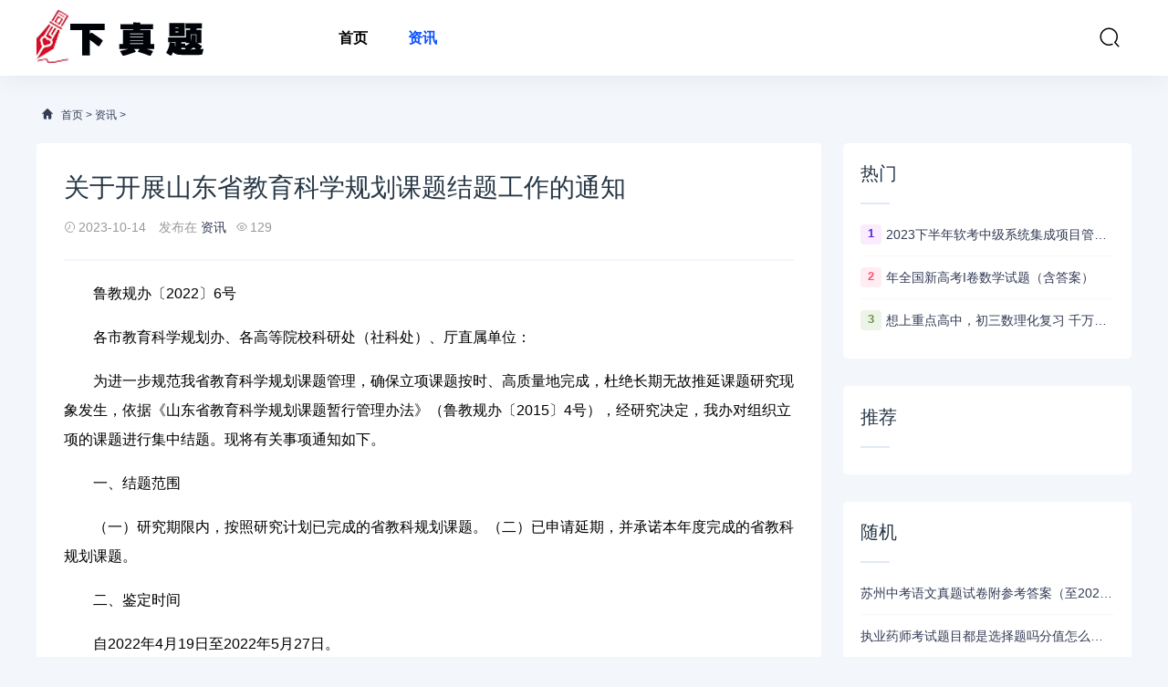

--- FILE ---
content_type: text/html; charset=UTF-8
request_url: http://www.xiazhenti.com/xiazhenti/zixun/284.html
body_size: 11949
content:
<!DOCTYPE html>
<html lang="zh-CN">
<head>
<meta charset="UTF-8" />
<meta name="renderer" content="webkit">
<meta http-equiv="X-UA-Compatible" content="IE=Edge">
<meta name="viewport" content="width=device-width, initial-scale=1, maximum-scale=1, user-scalable=no, viewport-fit=cover">
<meta name="format-detection" content="telephone=no">
<title>关于开展山东省教育科学规划课题结题工作的通知 - 资讯 - 下真题</title>
<meta content="山东省教育教学研究课题,关于开展山东省教育科学规划课题结题工作的通知" name="keywords" />
<meta content="每位专家均需填写“山东省教育科学规划课题成果鉴定意见表”（专家个人）（见附件5：《山东省教育科学规划课题成果鉴定申请·审批书》）。最终形成汇总意见，并填写“山东省教育科学规划课题成果鉴定意见表”（专家组集体）（见附件5：《山东省教育科学规划" name="description" />
<link rel='stylesheet' href='http://www.xiazhenti.com/static/tklmoban/css/style.css' type='text/css' media='all' />
<link rel='stylesheet' href='http://www.xiazhenti.com/static/tklmoban/css/css.css' type='text/css' media='all' />
<link rel='stylesheet' href='http://www.xiazhenti.com/static/tklmoban/css/app.css' type='text/css' media='all' />
</head>
<body>
<header class="ab-header"  id="header">
  <div class="ab-navbar">
    <div class="container"> <a class="logo" href="http://www.xiazhenti.com/" title="下真题"><img src="/static/assets/logo-web.png" alt="下真题" /></a>
      <ul class="nav-list">
        <li ><a href="http://www.xiazhenti.com/" aria-current="page">首页</a></li>
                <li class="current"><a href="http://www.xiazhenti.com/xiazhenti/list-zixun.html">资讯</a>
                  </li>
              </ul>
      <ul class="nav-right">
        <li class="nav-search"><a href="javascript:;" class="search-loader" title="搜索"><i class="iconfont icon-search"></i></a></li>
        <li class="nav-button"><a href="javascript:;" class="menu-btn"><span></span></a></li>
      </ul>
    </div>
  </div>
</header>
<div class="search-box">
  <div class="container">
    <form id="search-form"  class="search-box-form" action="http://www.xiazhenti.com/index.php" method="get" target="_blank">
      <input type="hidden" name="s" value="news">
	  <input type="hidden" name="c" value="search">
	  <input class="search-input" id="keyboard" name="keyword" type="text" placeholder="输入关键字... 回车搜索" required>
    </form>
    <a href="javascript:;" class="search-close"><i class="iconfont icon-chahao"></i></a> </div>
</div><div class="section-bg">
  <div class="container">
    <div class="ab-crumb">
      <div class="crumb-inner"><i class="iconfont icon-home"></i> <a href="http://www.xiazhenti.com/">首页</a> > <a href="http://www.xiazhenti.com/xiazhenti/list-zixun.html">资讯</a> > </div>
    </div>
    <div class="abconleft">
      <div class="article-content">
        <div class="article-detail">
          <h1 class="detail-title">关于开展山东省教育科学规划课题结题工作的通知</h1>
          <div class="infos"> <span><i class="iconfont icon-shijian"></i>2023-10-14</span> <span>发布在 <a href="http://www.xiazhenti.com/xiazhenti/list-zixun.html" rel="category tag">资讯</a></span><span><i class="iconfont icon-yanjing"></i>129</span> </div>
        </div>
        <div class="article-body" id="maximg">
          <p style='margin-bottom:16px;color:#000000;font-size:16px;line-height:200%;text-indent:2em;'>鲁教规办〔2022〕6号</p>
<p style='margin-bottom:16px;color:#000000;font-size:16px;line-height:200%;text-indent:2em;'>各市教育科学规划办、各高等院校科研处（社科处）、厅直属单位：</p>
<p style='margin-bottom:16px;color:#000000;font-size:16px;line-height:200%;text-indent:2em;'>为进一步规范我省教育科学规划课题管理，确保立项课题按时、高质量地完成，杜绝长期无故推延课题研究现象发生，依据《山东省教育科学规划课题暂行管理办法》（鲁教规办〔2015〕4号），经研究决定，我办对组织立项的课题进行集中结题。现将有关事项通知如下。</p>
<p style='margin-bottom:16px;color:#000000;font-size:16px;line-height:200%;text-indent:2em;'>一、结题范围</p>
<p style='margin-bottom:16px;color:#000000;font-size:16px;line-height:200%;text-indent:2em;'>（一）研究期限内，按照研究计划已完成的省教科规划课题。（二）已申请延期，并承诺本年度完成的省教科规划课题。</p>
<p style='margin-bottom:16px;color:#000000;font-size:16px;line-height:200%;text-indent:2em;'>二、鉴定时间</p>
<p style='margin-bottom:16px;color:#000000;font-size:16px;line-height:200%;text-indent:2em;'>自2022年4月19日至2022年5月27日。</p>
<p style='margin-bottom:16px;color:#000000;font-size:16px;line-height:200%;text-indent:2em;'>三、结题鉴定方式与步骤</p>
<p style='margin-bottom:16px;color:#000000;font-size:16px;line-height:200%;text-indent:2em;'>（一）结题鉴定方式</p>
<p style='margin-bottom:16px;color:#000000;font-size:16px;line-height:200%;text-indent:2em;'>结题鉴定方式分为通讯鉴定、会议鉴定和免予鉴定，课题组可任选其一申请结题。</p>
<p style='margin-bottom:16px;color:#000000;font-size:16px;line-height:200%;text-indent:2em;'>1.通讯鉴定：由结题组织部门或课题组聘请同行专家，采取通讯评审方式进行。每位专家均需填写“山东省教育科学规划课题成果鉴定意见表”（专家个人）（见附件5：《山东省教育科学规划课题成果鉴定申请·审批书》）。</p>
<p style='margin-bottom:16px;color:#000000;font-size:16px;line-height:200%;text-indent:2em;'>2.会议鉴定：由结题组织部门聘请同行专家召开鉴定会，通过当面陈述、提问、现场考察和答辩的方式进行。最终形成汇总意见，并填写“山东省教育科学规划课题成果鉴定意见表”（专家组集体）（见附件5：《山东省教育科学规划课题成果鉴定申请·审批书》）。</p>
<p style='margin-bottom:16px;color:#000000;font-size:16px;line-height:200%;text-indent:2em;'>注：鉴定组专家成员一般为单数，不少于5人，以5-7人为宜。同一单位的专家不超过2人<strong>山东省教育教学研究课题</strong>，且须专家本人真实签名，不能代签。</p>
<p style='margin-bottom:16px;color:#000000;font-size:16px;line-height:200%;text-indent:2em;'>3.免予鉴定。符合《山东省教育科学规划课题暂行管理办法》（附件1）“第四十条”，可申请免予同行专家鉴定的方式进行结题。</p>
<p style='margin-bottom:16px;color:#000000;font-size:16px;line-height:200%;text-indent:2em;'>（二）结题步骤</p>
<p style='margin-bottom:16px;color:#000000;font-size:16px;line-height:200%;text-indent:2em;'>本次结题分为两步:一是各市教育科学规划办和各高等院校科研部门自行组织鉴定,二是省教科规划办复核验收。</p>
<p style='margin-bottom:16px;color:#000000;font-size:16px;line-height:200%;text-indent:2em;'>1.自行组织鉴定</p>
<p style='margin-bottom:16px;color:#000000;font-size:16px;line-height:200%;text-indent:2em;'>我办委托各市教育科学规划办和各高等院校科研部门(以下简称:受委托单位)自行组织鉴定，实施鉴定的具体工作。</p>
<p style='margin-bottom:16px;color:#000000;font-size:16px;line-height:200%;text-indent:2em;'>受委托单位要按照《山东省教育科学规划课题暂行管理办法》（附件1）和结题相关要求组织鉴定工作，认真审核，严格把关。</p>
<p style='margin-bottom:16px;color:#000000;font-size:16px;line-height:200%;text-indent:2em;'>特殊情况,确需我办组织专家实施鉴定的课题，需课题组提出书面申请，经受委托单位盖章同意后再提交我办。</p>
<p style='margin-bottom:16px;color:#000000;font-size:16px;line-height:200%;text-indent:2em;'>2.复核验收</p>
<p style='margin-bottom:16px;color:#000000;font-size:16px;line-height:200%;text-indent:2em;'>受委托单位自行组织鉴定后，再统一将完整的报送材料提交我办复核验收。我办验收合格后，将给课题组颁发“结题证书”。</p>
<p style='margin-bottom:16px;color:#000000;font-size:16px;line-height:200%;text-indent:2em;'>（1）第一次验收未通过者，可在半年内重新申请鉴定；第二次鉴定或审核仍未通过者，终止结题。逾期不申请二次鉴定又未说明理由者，视为放弃二次鉴定权利，终止结题。</p>
<p style='margin-bottom:16px;color:#000000;font-size:16px;line-height:200%;text-indent:2em;'>（2）结题材料验收未通过且研究期限已超期的课题，将不再结题，予以撤项。</p>
<p style='margin-bottom:16px;color:#000000;font-size:16px;line-height:200%;text-indent:2em;'>四、结题材料要求</p>
<p style='margin-bottom:16px;color:#000000;font-size:16px;line-height:200%;text-indent:2em;'>（一）装订格式</p>
<p style='margin-bottom:16px;color:#000000;font-size:16px;line-height:200%;text-indent:2em;'>1.结题材料统一左侧装订<strong>山东省教育教学研究课题</strong>，并严格按照“山东省教育科学规划课题成果鉴定材料装订格式”（详见附件2）顺序装订。其中，《山东省教育科学规划课题成果鉴定申请·审批书》（附件5）需单独装订，夹在结题材料中即可。</p>
<p style='margin-bottom:16px;color:#000000;font-size:16px;line-height:200%;text-indent:2em;'>2.结题材料中的《开题报告》、《中期报告》、《成果鉴定申请·审批书》、《变更申请审批表》等文本格式分别见附件3-6。</p>
<p style='margin-bottom:16px;color:#000000;font-size:16px;line-height:200%;text-indent:2em;'>3.若课题为重大课题或有经费资助的重点课题须至少提交一份咨询报告或成果要报（详见附件7），需单独装订。</p>
<p style='margin-bottom:16px;color:#000000;font-size:16px;line-height:200%;text-indent:2em;'>（二）成果内容</p>
<p style='margin-bottom:16px;color:#000000;font-size:16px;line-height:200%;text-indent:2em;'>1.课题研究的主件。即课题研究总报告，要格式规范、论证科学、逻辑严谨。其中，研究总报告字数不少于2.5万字；重复率低于20%；错别字低于1‰（详见附件8）。</p>
<p style='margin-bottom:16px;color:#000000;font-size:16px;line-height:200%;text-indent:2em;'>2.课题研究的附件。即与课题研究高度相关的成果，包括研究论文、专著、教材等，为研究期间发表、出版，并注有“山东教育科学规划课题成果”等字样。</p>
<p style='margin-bottom:16px;color:#000000;font-size:16px;line-height:200%;text-indent:2em;'>3.课题研究的过程材料。即课题开题、中期检查、成果鉴定等过程管理材料，要规范、严谨、科学。其中，过程材料的时间、主持人签字、专家签字等严禁弄虚作假。（一经查出，通知课题负责人及所在单位，三年内不得申报省教育科学规划课题。）</p>
<p style='margin-bottom:16px;color:#000000;font-size:16px;line-height:200%;text-indent:2em;'>五、报送注意事项</p>
<p style='margin-bottom:16px;color:#000000;font-size:16px;line-height:200%;text-indent:2em;'>（一）报送材料</p>
<p style='margin-bottom:16px;color:#000000;font-size:16px;line-height:200%;text-indent:2em;'>1.请受委托单位将装订成册且自行组织鉴定后的结题材料（一式2份）、加盖公章的“山东省教育科学规划课题2022年度结题汇总表”（附件9）（1份）统一报送我办复核验收。</p>
<p style='margin-bottom:16px;color:#000000;font-size:16px;line-height:200%;text-indent:2em;'>2.请受委托单位将上述所有提交材料的电子版发至指定邮箱。（邮件主题：规划课题结题+单位名称；每个课题的结题材料放入一个文件夹，文件夹名称为“主持人姓名+课题名称”，然后将报送的所有材料汇总到一个文件夹<strong>山东省教育教学研究课题</strong>，文件夹名称为“规划课题结题+单位名称”）。</p>
<p style='margin-bottom:16px;color:#000000;font-size:16px;line-height:200%;text-indent:2em;'>3.所有山东省教育科学规划课题已经到期，未办理延期申请的；已经提交延期申请且到期不予结题的，将予以撤项。请相关单位填写撤项项目统计表（附件10），并加盖公章；电子版材料一并发至指定邮箱。</p>
<p style='margin-bottom:16px;color:#000000;font-size:16px;line-height:200%;text-indent:2em;'>（二）报送时间</p>
<p style='margin-bottom:16px;color:#000000;font-size:16px;line-height:200%;text-indent:2em;'>1.纸质材料集中报送时间：2022年5月23日—5月27日。</p>
<p style='margin-bottom:16px;color:#000000;font-size:16px;line-height:200%;text-indent:2em;'>2.电子版材料请于2022年5月27日前发至邮箱。</p>        </div>
        <div class="tip error ">
          <p>声明：本站所有文章资源内容，如无特殊说明或标注，均为采集网络资源。如若本站内容侵犯了原著者的合法权益，可联系本站删除。</p>
        </div>
        <div class="article-tags"> <a href="/tag/shandongshengjiaoyujiaoxueyanjiuketi.html" target='_blank' class='color1'>山东省教育教学研究课题</a><a href="/tag/guanyukaizhanshandongshengjiaoyukexueguihuaketijietigongzuodetongzhi.html" target='_blank' class='color1'>关于开展山东省教育科学规划课题结题工作的通知</a> </div>
        <div class="action"> <a href="javascript:;" class="cd-popup-trigger btn-blue btn-all"><span>赏<i class="text-lg iconfont icon-dashangzonge"></i></span></a> </div>
      </div>
      <div class="article-nav">
        <div class="article-nav-entry"> <a class="entry-page-prev" href="http://www.xiazhenti.com/xiazhenti/zixun/283.html">
          <div class="entry-page-icon"><i class="iconfont icon-arrow-left"></i></div>
          <div class="entry-page-info"> <span class="hnav">上一篇</span> <span class="title">年二级建造师施工管理真题及详细解析（2天3科）01-20</span> </div>
          </a> </div>
        <div class="article-nav-entry"> <a class="entry-page-next" href="http://www.xiazhenti.com/xiazhenti/zixun/285.html">
          <div class="entry-page-info"> <span class="hnav">下一篇</span> <span class="title">孩子厌学怎么办</span> </div>
          <div class="entry-page-icon"><i class="iconfont icon-arrow-right"></i></div>
          </a> </div>
      </div>
      <div class="right-list">
        <div class="w-newsitem">
          <h3>相关文章</h3>
        </div>
        <div class="article-relevant">
          <ul>
                        <li><a href="http://www.xiazhenti.com/xiazhenti/zixun/1215.html" target="_blank">苏教版小学一年级数学(下册)口算练习(共16份)</a></li>
                        <li><a href="http://www.xiazhenti.com/xiazhenti/zixun/1214.html" target="_blank">年上海中考数学科目试卷解析</a></li>
                        <li><a href="http://www.xiazhenti.com/xiazhenti/zixun/1213.html" target="_blank">我的大学职业规划</a></li>
                        <li><a href="http://www.xiazhenti.com/xiazhenti/zixun/1212.html" target="_blank">2023届重点八校高三第一次学业质量评价(t8联考)化学试题及答案</a></li>
                        <li><a href="http://www.xiazhenti.com/xiazhenti/zixun/1211.html" target="_blank">2025年7月浙江省普通高中学业水平考试化学试题（原卷版）</a></li>
                        <li><a href="http://www.xiazhenti.com/xiazhenti/zixun/1210.html" target="_blank">呼和浩特初级会计师培训：助力职场新征程</a></li>
                      </ul>
        </div>
      </div>
    </div>
    <div class="abconright aside" >
      <div class="right-list">
        <div class="w-newsitem">
          <h3>热门</h3>
        </div>
        <ul class="hot-item">
                    <li><span class="badge color1">1</span><a title="2023下半年软考中级系统集成项目管理工程师多长时间出成绩" href="http://www.xiazhenti.com/xiazhenti/zixun/1189.html" target="_blank">2023下半年软考中级系统集成项目管理工程师多长时间出成绩</a></li>
                    <li><span class="badge color2">2</span><a title="年全国新高考I卷数学试题（含答案）" href="http://www.xiazhenti.com/xiazhenti/zixun/1173.html" target="_blank">年全国新高考I卷数学试题（含答案）</a></li>
                    <li><span class="badge color3">3</span><a title="想上重点高中，初三数理化复习 千万不要盲目刷真题卷和模拟卷！" href="http://www.xiazhenti.com/xiazhenti/zixun/871.html" target="_blank">想上重点高中，初三数理化复习 千万不要盲目刷真题卷和模拟卷！</a></li>
                  </ul>
      </div>
      <div class="right-list">
        <div class="w-newsitem">
          <h3>推荐</h3>
        </div>
        <ul class="list-grid">
                  </ul>
      </div>
      <div class="right-list">
        <div class="w-newsitem">
          <h3>随机</h3>
        </div>
        <ul class="hot-item">
                    <li><a title="http://www.xiazhenti.com/xiazhenti/zixun/1080.html" href="http://www.xiazhenti.com/xiazhenti/zixun/1080.html" target="_blank">苏州中考语文真题试卷附参考答案（至2023年）</a></li>
                    <li><a title="http://www.xiazhenti.com/xiazhenti/zixun/1021.html" href="http://www.xiazhenti.com/xiazhenti/zixun/1021.html" target="_blank">执业药师考试题目都是选择题吗分值怎么占比</a></li>
                    <li><a title="http://www.xiazhenti.com/xiazhenti/zixun/378.html" href="http://www.xiazhenti.com/xiazhenti/zixun/378.html" target="_blank">代数基础知识点和公式</a></li>
                  </ul>
      </div>
      <div class="right-list">
        <div class="w-newsitem">
          <h3>标签</h3>
        </div>
        <div class="tagcloud">  <a class="color1" href="/tag/wulitichusanzhongdiantixing.html">物理题初三重点题型</a>  <a class="color2" href="/tag/nianjiangxishengweishengxiliegaojizhichengpingshencailiao.html">年江西省卫生系列高级职称评审材料</a>  <a class="color3" href="/tag/chuzhongshuxuedatiguifangeshi.html">初中数学答题规范格式</a>  <a class="color4" href="/tag/tdiantixiulicaozuozhengkaoshijitdiantixiulimonikaoshitiku.html">T电梯修理操作证考试及T电梯修理模拟考试题库</a>  <a class="color5" href="/tag/shanbeihuazhuanyebajikaoshiti.html">陕北话专业八级考试题</a>  <a class="color6" href="/tag/guojiagongwuyuankaoshishitijiexichakanwangzhan.html">国家公务员考试试题解析查看网站</a>  <a class="color7" href="/tag/tujieruhezaiwordwendangzhongshezhiduojibiaotiyijishengchengmulu.html">【图解】如何在Word文档中设置多级标题以及生成目录？</a>  <a class="color8" href="/tag/2022nianchuerxiaceshuxueqimoshijuan.html">2022年初二下册数学期末试卷</a>  <a class="color9" href="/tag/qunianbanianjixiaceshuxueqimokaoshishijuan.html">去年八年级下册数学期末考试试卷</a>  <a class="color10" href="/tag/xiaoshengchuzhongdiantixingshuxue.html">小升初重点题型数学</a>  <a class="color11" href="/tag/youxiaoxianjieshuxueshitipdfdayinban.pdf_57ye.html">幼小衔接数学试题PDF打印版.pdf 57页</a>  <a class="color12" href="/tag/xiaoxueshuxueshitiyingyongtijietifangfa.html">小学数学试题应用题解题方法</a>  <a class="color13" href="/tag/yingyuliujishiti.html">英语六级试题</a>  <a class="color14" href="/tag/cpahuijikaoshidouyounaxietixingfenbiezhanduoshaofen.html">cpa会计考试都有那些题型？分别占多少分？</a>  <a class="color15" href="/tag/sinianjixiacejisuantimu.html">四年级下册计算题目</a>  <a class="color16" href="/tag/100yineishuxueti100dao.html">100以内数学题100道</a>  <a class="color17" href="/tag/wunianjishangceshuxuelieshushijisuantidaquandayingeihaizimeiriyilian.html">五年级上册数学『列竖式』计算题大全，打印给孩子每日一练！</a>  <a class="color18" href="/tag/d46_xiaoxuesinianjishuxuexiaoshujiafashushijisuantizhuanxianglianxitidianzibangong735daotiyipaibanhaozhijiedayin.html">D46 小学四年级数学《小数加法竖式计算题》专项练习题电子版，共735道题，已排版好直接打印</a>  <a class="color19" href="/tag/guanzhu_|_zhuanjiadianping2023niandengjikaohuaxueshijuan.html">关注 | 专家点评2023年等级考化学试卷</a>  <a class="color20" href="/tag/nianchujihuijikaoshishitijicankaodaanchujihuijishiwubudingxiangxuanzeti(huiyiban1).html">年初级会计考试试题及参考答案《初级会计实务》不定项选择题(回忆版1)</a>  </div>
      </div>
      <div class="right-list-ad"> </div>
    </div>  </div>
</div>
<div class="footer">
  <div class="container">
    <div class="social-footer"> <a id="show-dialog" class="wechat" href="javascript:void(0);"><i class="iconfont icon-weixin"></i></a> <a class="qq" href="https://wpa.qq.com/msgrd?v=3&amp;uin=381046319&amp;site=qq&amp;menu=yes" target="_blank" rel="nofollow" title="QQ"><i class="iconfont icon-QQ-fill"></i></a> </div>
    <ul class="nav-footer">
            <li><a href="http://www.xiazhenti.com/xiazhenti/list-zixun.html">资讯</a></li>
            <li class="current"><a href="/sitemap.xml" aria-current="page" target="_blank">XML地图</a></li>
    </ul>
    <div class="copyright-footer">
      <p>2026 &copy; 下真题 <a href="https://beian.miit.gov.cn/" target="_blank" rel="nofollow">冀ICP备2023006999号</a> </p>
    </div>
  </div>
</div>
<div class="rollbar" id="goto-top"><i class="iconfont icon-xiangshang"></i></div>
<script type='text/javascript' src='http://www.xiazhenti.com/static/tklmoban/js/jquery-2.2.4.min.js' id='jquery-js'></script> 
<script type='text/javascript' src='http://www.xiazhenti.com/static/tklmoban/js/common.js' id='com-js'></script> 
<script type='text/javascript' src='http://www.xiazhenti.com/static/tklmoban/js/js.js'></script> 
<script type="text/javascript">
var topBarDom =
  `<div class="top-wechat-bar">
  <div class="top-wechat-bar-dialog" id="top-bar-dialog">
    <div class="dialog-content">
      <img src="http://www.xiazhenti.com/static/tklmoban/images/wechat_success_icon.png" class="copy-icon">
      <div class="copy-tips">复制成功</div>
      <div class="dialog-desc">微信号: <span id="wechat-num">semjishu</span></div>
	  <div class="dialog-img">
			<img src="http://www.xiazhenti.com/uploadfile/202308/b74831ca7a50.jpg">
		</div>
      <div class="i-see-btn" id="close-dialog">知道了</div>
    </div>
  </div>
</div>`;
</script> 
<script type='text/javascript' src='http://www.xiazhenti.com/static/tklmoban/js/wechattopbar.js'></script>
<div class="m-mask"></div>
<div class="links">
  <div class="links-footer container"> <span>合作伙伴：</span>  <a href="http://www.bbrjy.com/"  target="_blank">宝贝日记</a>  <a href="http://www.doushuaigong.cn/"  target="_blank">抖音代运营</a>  <a href="http://www.gongluexiu.com/"  target="_blank">游戏攻略</a>  <a href="http://www.uamr.cn/"  target="_blank">秦皇岛人才网</a>  <a href="http://www.taijidian.cn/"  target="_blank">周易</a>  <a href="http://www.taijizhidian.com/"  target="_blank">易经</a>  <a href="https://www.zhoube.com/"  target="_blank">代理招生</a>  <a href="http://www.hjxe.com/"  target="_blank">范文网</a>  <a href="http://www.lueche.com/"  target="_blank">二手车</a>  <a href="http://www.shuiguogongfang.com/"  target="_blank">游戏推荐</a>  <a href="http://www.itct.cn/"  target="_blank">网络推广</a>  <a href="http://www.tingxuewang.com/"  target="_blank">PS修图</a>  <a href="https://www.mingxue.wang/"  target="_blank">宝宝起名</a>  <a href="http://www.jijiuyuan.com/"  target="_blank">零基础学习电脑</a>  <a href="http://www.ysjmg.com/"  target="_blank">电商设计</a>  <a href="http://www.chanyeku.com/"  target="_blank">产业库</a>  <a href="http://www.kuyizu.com/"  target="_blank">服装服饰</a>  <a href="http://www.xifawu.com/"  target="_blank">律师咨询</a>  <a href="http://www.chaxinxi.com/"  target="_blank">河北信息网</a>  <a href="http://www.soujiuquan.com/"  target="_blank">搜救犬</a>  <a href="http://www.xzrjj.com/"  target="_blank">Chat GPT中文版</a>  <a href="http://www.ximochi.com/"  target="_blank">范文网</a>  <a href="http://www.tinghuiwan.com/"  target="_blank">旅游攻略</a>  <a href="http://www.babitu.com/"  target="_blank">工作总结</a>  <a href="http://www.jingdiao.wang/"  target="_blank">精雕图</a>  <a href="http://www.feiyilu.com/"  target="_blank">非物质文化遗产</a>  <a href="http://www.zhijie-online.com/"  target="_blank">二手车估价</a>  <a href="http://www.aqwf.com/"  target="_blank">情侣网名</a>  <a href="http://www.yuliaoku.com/"  target="_blank">经典范文</a>  <a href="http://www.eeubg.com/"  target="_blank">培训招生</a>  <a href="http://www.huidianzhi.com/"  target="_blank">石家庄点痣</a>  <a href="http://www.jiuhuating.com/"  target="_blank">养花</a>  <a href="http://www.jiulieniao.com/"  target="_blank">名酒回收</a>  <a href="http://www.jucaiquan.com/"  target="_blank">石家庄代理记账</a>  <a href="http://www.laoxiqu.com/"  target="_blank">戏曲下载</a>  <a href="http://www.nanshiwu.com/"  target="_blank">男士发型</a>  <a href="http://www.nvshiwu.com/"  target="_blank">女士发型</a>  <a href="http://www.sszuowen.com/"  target="_blank">搜搜作文</a>  <a href="http://www.fxaa.cn/"  target="_blank">唐山人才网</a>  <a href="http://www.wanciku.com/"  target="_blank">关键词优化</a>  <a href="http://www.xiaomodouzuowen.com/"  target="_blank">读后感</a>  <a href="http://www.xuanjipai.com/"  target="_blank">玄机派</a>  <a href="http://www.zcmqf.com/"  target="_blank">企业服务</a>  <a href="http://www.zhaofabang.com/"  target="_blank">法律咨询</a>  <a href="http://www.zhimaoyi.com/"  target="_blank">chatGPT国内版</a>  <a href="http://www.zimutang.com/"  target="_blank">文玩</a>  <a href="http://www.coaix.com/"  target="_blank">chatGPT官网</a>  <a href="http://www.qiangxinji.com/"  target="_blank">励志名言</a>  <a href="http://www.wenjunge.com/"  target="_blank">儿童文学</a>  <a href="http://www.qqla.cn/"  target="_blank">公司注册</a>  <a href="http://www.neesun.com/"  target="_blank">抖米无垠</a>  <a href="http://www.wwtjf.com/"  target="_blank">游戏攻略</a>  <a href="http://www.zixunLou.com/"  target="_blank">网络知识</a>  <a href="http://www.pinpaikong.com/"  target="_blank">品牌营销</a>  <a href="http://www.quzhongjie.com/"  target="_blank">商标交易</a>  <a href="http://www.fpgz.cn/"  target="_blank">承德人才网</a>  <a href="http://www.nueku.com/"  target="_blank">沐盛传媒</a>  <a href="http://www.zg091.com/"  target="_blank">小本创业项目</a>  <a href="http://www.pihao.cn/"  target="_blank">癖好</a>  <a href="http://www.kaoshui.cn/"  target="_blank">游爱网</a>  <a href="http://www.xpphp.com/"  target="_blank">风信子</a>  <a href="http://www.dakeruyi.cn/"  target="_blank">大可如意</a>  <a href="http://www.zhuangliren.com/"  target="_blank">庄里人</a>  <a href="http://www.xiazhenti.com/"  target="_blank">下真题</a>  <a href="http://www.zsxqs.com/"  target="_blank">知识星宿</a>  <a href="http://www.kazuoLan.com/"  target="_blank">游峰网</a>  <a href="http://www.dakeruyi.com/"  target="_blank">大可如意</a>  <a href="http://www.shudanhao.com/"  target="_blank">书单号</a>  <a href="http://www.wnsxs.com/"  target="_blank">万能实习生</a>  <a href="http://www.taijizhidian.cn/"  target="_blank">国学网</a>  <a href="http://www.lxqj.com/"  target="_blank">鲁迅</a>  <a href="http://www.haojuyun.com/"  target="_blank">短视频剧本</a>  <a href="http://www.xqbz.com/"  target="_blank">标准件</a>  <a href="http://www.shihuizhuang.com/"  target="_blank">石家庄论坛</a>  <a href="http://www.taoshubao.com/"  target="_blank">书包网</a>  <a href="http://www.ciidoo.com/"  target="_blank">采购批发网</a>  <a href="http://www.xlcs.net/"  target="_blank">心理测试</a>  <a href="http://www.lygmed.com/"  target="_blank">商务英语培训</a>  <a href="http://www.qgjp.com/"  target="_blank">箱包网</a>  <a href="http://www.nuansike.com/"  target="_blank">电地暖</a>  <a href="http://www.sishuzi.com/"  target="_blank">在线新华字典</a>  <a href="http://www.hliw13.com/"  target="_blank">雅思培训</a>  <a href="http://www.kazyw.com/"  target="_blank">ps素材库</a>  <a href="http://www.nuansite.com/"  target="_blank">石墨烯地暖</a>  <a href="http://www.xueqinbao.com/"  target="_blank">钢琴入门指法教程</a>  <a href="http://www.inyupx.com/"  target="_blank">英语培训机构</a>  <a href="http://www.hallofpets.com/"  target="_blank">宠物交易</a>  <a href="http://www.jthuishou.com/"  target="_blank">黄金回收</a>  <a href="http://www.zttrj.com/"  target="_blank">ps素材库</a>  <a href="http://www.bbbh7.com/"  target="_blank">电商网</a>  <a href="http://www.bca5.com/"  target="_blank">宠物网</a>  <a href="http://www.bctjy.com/"  target="_blank">宠物猫</a>  <a href="http://www.bfkly.com/"  target="_blank">宠物狗</a>  <a href="http://www.bflly.com/"  target="_blank">宠物用品</a>  <a href="http://www.bfnkj.com/"  target="_blank">宠物托运</a>  <a href="http://www.qzs7.com/"  target="_blank">宠物美容</a>  <a href="http://www.uwf8.com/"  target="_blank">石家庄黄金回收</a>  <a href="http://www.acjshop.com/"  target="_blank">黄金回收价格</a>  <a href="http://www.hgxshop.com/"  target="_blank">ps教程</a>  <a href="http://www.afnshop.com/"  target="_blank">photoshop</a>  <a href="http://www.gksshop.com/"  target="_blank">广告设计</a>  <a href="http://www.agqshop.com/"  target="_blank">海报设计</a>  <a href="http://www.1688ye.com/"  target="_blank">内容电商</a>  <a href="http://www.bgljy.com/"  target="_blank">直播电商</a>  <a href="http://www.bgmjy.com/"  target="_blank">电商运营</a>  <a href="http://www.bhmjy.com/"  target="_blank">电商之家</a>  <a href="http://www.lanjinghao.com/"  target="_blank">电商运营</a>  <a href="http://www.skulnik.com/"  target="_blank">自定义网址导航</a>  <a href="http://www.65blogs.com/"  target="_blank">精雕图</a>  <a href="http://www.ytd8.com/"  target="_blank">精雕图下载</a>  <a href="http://www.bcply.com/"  target="_blank">精雕教程</a>  <a href="http://www.run305.com/"  target="_blank">易经网</a>  <a href="http://www.blogaec.com/"  target="_blank">周易网</a>  <a href="http://www.808cbd.com/"  target="_blank">六十四卦</a>  <a href="http://www.bdnly.com/"  target="_blank">六十四卦详解</a>  <a href="http://www.bdnjy.com/"  target="_blank">易学网</a>  <a href="http://www.bdwkj.com/"  target="_blank">易经入门</a>  <a href="http://www.bdzkj.com/"  target="_blank">易经全文</a>  <a href="http://www.witeweb.com/"  target="_blank">鲜花速递网</a>  <a href="http://www.bgxkj.com/"  target="_blank">同城鲜花</a>  <a href="http://www.bgxly.com/"  target="_blank">网上订花</a>  <a href="http://www.bgyly.com/"  target="_blank">鲜花</a>  <a href="http://www.bgzkj.com/"  target="_blank">鲜花礼品</a>  <a href="http://www.xu19.com/"  target="_blank">女性健康</a>  <a href="http://www.bgdjy.com/"  target="_blank">女性购物</a>  <a href="http://www.bggkj.com/"  target="_blank">女性时尚</a>  <a href="http://www.bghly.com/"  target="_blank">化妆护肤</a>  <a href="http://www.bgjkj.com/"  target="_blank">女性世界</a>  <a href="http://www.bgjjy.com/"  target="_blank">女性网</a>  <a href="http://www.138intl.com/"  target="_blank">铜雕</a>  <a href="http://www.bgply.com/"  target="_blank">石雕</a>  <a href="http://www.bgqly.com/"  target="_blank">不锈钢雕塑</a>  <a href="http://www.bgqjy.com/"  target="_blank">雕塑网</a>  <a href="http://www.bgrjy.com/"  target="_blank">雕刻网</a>  <a href="http://www.bgskj.com/"  target="_blank">浮雕</a>  <a href="http://www.bgtly.com/"  target="_blank">雕塑艺术</a>  <a href="http://www.bgwkj.com/"  target="_blank">玻璃钢雕塑</a>  <a href="http://www.bgwly.com/"  target="_blank">景观雕塑</a>  <a href="http://www.ikhshop.com/"  target="_blank">钢琴谱</a>  <a href="http://www.ikgshop.com/"  target="_blank">钢琴指法教程</a>  <a href="http://www.nianglei.com/"  target="_blank">钢琴曲</a>  <a href="http://www.xczstv.com/"  target="_blank">钢琴入门简单曲子</a>  <a href="http://www.qingkongwan.com/"  target="_blank">钢琴入门指法教程</a>  <a href="http://www.qingtaishi.com/"  target="_blank">钢琴考级</a>  <a href="http://www.bce2.com/"  target="_blank">石家庄去痣哪里好</a>  <a href="http://www.zwc5.com/"  target="_blank">石家庄祛痣</a>  <a href="http://www.uue5.com/"  target="_blank">石家庄点痣价格</a>  <a href="http://www.wge5.com/"  target="_blank">石家庄点痣</a>  <a href="http://www.87car.com/"  target="_blank">二手车买卖市场</a>  <a href="http://www.bccly.com/"  target="_blank">事故车出售</a>  <a href="http://www.bcdjy.com/"  target="_blank">二手车</a>  <a href="http://www.bcfkj.com/"  target="_blank">事故车</a>  <a href="http://www.bcjly.com/"  target="_blank">二手车交易网</a>  <a href="http://www.bcnkj.com/"  target="_blank">二手车报价</a>  <a href="http://www.q5ng.com/"  target="_blank">二手车估价</a>  <a href="http://www.qhh7.com/"  target="_blank">个人二手车</a>  <a href="http://www.eqe5.com/"  target="_blank">周易</a>  <a href="http://www.bcxkj.com/"  target="_blank">易经</a>  <a href="http://www.bczkj.com/"  target="_blank">易学网</a>  <a href="http://www.bczly.com/"  target="_blank">汉语字典</a>  <a href="http://www.bdbly.com/"  target="_blank">英语词典</a>  <a href="http://www.bdgly.com/"  target="_blank">国学网</a>  <a href="http://www.bdgjy.com/"  target="_blank">词典</a>  <a href="http://www.bdhkj.com/"  target="_blank">成语</a>  <a href="http://www.wqw7.com/"  target="_blank">宝宝起名</a>  <a href="http://www.bdpkj.com/"  target="_blank">男孩起名</a>  <a href="http://www.bdply.com/"  target="_blank">女孩取名</a>  <a href="http://www.bdpjy.com/"  target="_blank">周易取名</a>  <a href="http://www.bdqly.com/"  target="_blank">男孩取名</a>  <a href="http://www.bdqjy.com/"  target="_blank">宝宝取名</a>  <a href="http://www.bdrkj.com/"  target="_blank">周易起名</a>  <a href="http://www.bdrly.com/"  target="_blank">女孩起名</a>  <a href="http://www.bdrjy.com/"  target="_blank">名学网</a>  <a href="http://www.bdljy.com/"  target="_blank">道德经</a>  <a href="http://www.bdmjy.com/"  target="_blank">道德经原文</a>  <a href="http://www.bcwjy.com/"  target="_blank">婚姻挽救咨询师</a>  <a href="http://www.bdzly.com/"  target="_blank">人格心理测试</a>  <a href="http://www.bffkj.com/"  target="_blank">心理咨询中心</a>  <a href="http://www.bffjy.com/"  target="_blank">免费在线心理测试</a>  <a href="http://www.bfgly.com/"  target="_blank">心理健康测试</a>  <a href="http://www.bfjly.com/"  target="_blank">免费心理测试</a>  <a href="http://www.afyshop.com/"  target="_blank">书包网</a>  <a href="http://www.aczshop.com/"  target="_blank">书包品牌十大排名</a>  <a href="http://www.jlqshop.com/"  target="_blank">儿童书包品牌排行榜</a>  <a href="http://www.khzshop.com/"  target="_blank">儿童书包</a>  <a href="http://www.hxwshop.com/"  target="_blank">小学生书包</a>  <a href="http://www.adqshop.com/"  target="_blank">书包品牌</a>  <a href="http://www.bfjjy.com/"  target="_blank">女生书包</a>  <a href="http://www.aefshop.com/"  target="_blank">旅行箱</a>  <a href="http://www.ikzshop.com/"  target="_blank">拉杆箱</a>  <a href="http://www.adxshop.com/"  target="_blank">奢侈品包包</a>  <a href="http://www.khyshop.com/"  target="_blank">单肩包</a>  <a href="http://www.yizhei.com/"  target="_blank">托特包</a>  <a href="http://www.fvf8.com/"  target="_blank">专业配音</a>  <a href="http://www.muy3.com/"  target="_blank">ai语音转换</a>  <a href="http://www.gng5.com/"  target="_blank">文字转语音</a>  <a href="http://www.vdq5.com/"  target="_blank">智能语音</a>  <a href="http://www.bcrkj.com/"  target="_blank">在线配音</a>  <a href="http://www.bfnly.com/"  target="_blank">真人配音</a>  <a href="http://www.bfnjy.com/"  target="_blank">免费配音</a>  <a href="http://www.bfply.com/"  target="_blank">配音神器</a>  <a href="http://www.bgbkj.com/"  target="_blank">戏曲视频下载</a>  <a href="http://www.bgbly.com/"  target="_blank">河南豫剧大全下载</a>  <a href="http://www.bgdly.com/"  target="_blank">戏曲下载</a>  <a href="http://www.bgkkj.com/"  target="_blank">黄梅戏下载</a>  <a href="http://www.bgkjy.com/"  target="_blank">豫剧下载</a>  <a href="http://www.di1c.com/"  target="_blank">资治通鉴</a>  <a href="http://www.bhnkj.com/"  target="_blank">资治通鉴翻译</a>  <a href="http://www.bhnly.com/"  target="_blank">资治通鉴在线阅读</a>  <a href="http://www.qinglianchi.com/"  target="_blank">苗木网</a>  <a href="http://www.jingxinhu.com/"  target="_blank">最新苗木供应信息</a>  <a href="http://www.3-15fangwei.com/"  target="_blank">苗木求购信息</a>  <a href="http://www.bhrly.com/"  target="_blank">园林绿化苗木价格</a>  <a href="http://www.bhrjy.com/"  target="_blank">银杏供应求购信息</a>  <a href="http://www.bfyly.com/"  target="_blank">河北石墨烯发热线</a>  <a href="http://www.bfzly.com/"  target="_blank">河北发热线厂家</a>  <a href="http://www.bglly.com/"  target="_blank">河北石墨烯地暖</a>  <a href="http://www.bhpkj.com/"  target="_blank">河北地暖安装厂家</a>  <a href="http://www.bhpjy.com/"  target="_blank">吉林石墨烯发热线</a>  <a href="http://www.bhsly.com/"  target="_blank">吉林发热线厂家</a>  <a href="http://www.bhtjy.com/"  target="_blank">吉林石墨烯地暖</a>  <a href="http://www.bhwjy.com/"  target="_blank">吉林地暖安装厂家</a>  <a href="http://www.bhxly.com/"  target="_blank">辽宁石墨烯发热线</a>  <a href="http://www.bhzkj.com/"  target="_blank">辽宁发热线厂家</a>  <a href="http://www.bhzly.com/"  target="_blank">辽宁石墨烯地暖</a>  <a href="http://www.gaoshanfeng.com/"  target="_blank">辽宁地暖安装厂家</a>  <a href="http://www.lantianbai.com/"  target="_blank">黑龙江石墨烯发热线</a>  <a href="http://www.bingxueqi.com/"  target="_blank">黑龙江发热线厂家</a>  <a href="http://www.bfqly.com/"  target="_blank">黑龙江石墨烯地暖</a>  <a href="http://www.tiedaoxian.com/"  target="_blank">黑龙江地暖安装厂家</a>  <a href="http://www.senlinlu.com/"  target="_blank">山东石墨烯发热线</a>  <a href="http://www.baixuesong.com/"  target="_blank">山东发热线厂家</a>  <a href="http://www.baigechao.com/"  target="_blank">山东石墨烯地暖</a>  <a href="http://www.baiyitian.com/"  target="_blank">山东地暖安装厂家</a>  <a href="http://www.yinlingcao.com/"  target="_blank">河南石墨烯发热线</a>  <a href="http://www.tianzhuniao.com/"  target="_blank">河南发热线厂家</a>  <a href="http://www.fenmudan.com/"  target="_blank">河南石墨烯地暖</a>  <a href="http://www.yueguangwan.com/"  target="_blank">河南地暖安装厂家</a>  <a href="http://www.yinliuzhi.com/"  target="_blank">内蒙古石墨烯发热线</a>  <a href="http://www.cuiniaolin.com/"  target="_blank">内蒙古发热线厂家</a>  <a href="http://www.biguihu.com/"  target="_blank">内蒙古石墨烯地暖</a>  <a href="http://www.yinsongshu.com/"  target="_blank">内蒙古地暖安装厂家</a>  <a href="http://www.bhfjy.com/"  target="_blank">江苏石墨烯发热线</a>  <a href="http://www.bhkly.com/"  target="_blank">江苏石墨烯地暖</a>  <a href="http://www.bhljy.com/"  target="_blank">江苏地暖安装厂家</a>  <a href="http://www.benchuo.com/"  target="_blank">四川石墨烯发热线</a>  <a href="http://www.bfrly.com/"  target="_blank">四川发热线厂家</a>  <a href="http://www.bfrjy.com/"  target="_blank">四川石墨烯地暖</a>  <a href="http://www.bhbly.com/"  target="_blank">四川地暖安装厂家</a>  <a href="http://www.bfskj.com/"  target="_blank">中医养生</a>  <a href="http://www.cuiliushu.com/"  target="_blank">春季养生</a>  <a href="http://www.yinlianhua.com/"  target="_blank">保健食品</a>  <a href="http://www.efq3.com/"  target="_blank">中药材</a>  <a href="http://www.17paocha.com/"  target="_blank">茶叶批发网</a>  <a href="http://www.hbtdd.com/"  target="_blank">诗词</a>  <a href="http://www.xhzl.com/"  target="_blank">鲜花</a>  <a href="http://www.kwql.com/"  target="_blank">汉语词典</a>  <a href="http://www.ntqm.com/"  target="_blank">暖通,电地暖</a>  <a href="http://www.lglq.com/"  target="_blank">苗木网</a>  <a href="http://www.zqfn.com/"  target="_blank">道德经</a>  <a href="http://www.jtfq.com/"  target="_blank">红楼梦</a>  <a href="http://www.qynl.com/"  target="_blank">中国机械网</a>  <a href="http://www.qllw.com/"  target="_blank">美文欣赏</a>  <a href="http://www.nqbg.com/"  target="_blank">好玩的手机游戏推荐</a>  <a href="http://www.lrqh.com/"  target="_blank">女性健康</a>  <a href="http://www.fdqb.com/"  target="_blank">手机游戏推荐排行榜</a>  <a href="http://www.rkqg.com/"  target="_blank">雕塑网</a>  <a href="http://www.zhoupx.com/"  target="_blank">舟舟培训</a>  <a href="http://www.stqt.com/"  target="_blank">艺术培训</a>  <a href="http://www.qryg.com/"  target="_blank">成语大全</a>  <a href="http://www.mwjh.com/"  target="_blank">资格考试</a>  <a href="http://www.qljg.com/"  target="_blank">少儿培训</a>  <a href="http://www.qyrf.com/"  target="_blank">英语培训</a>  <a href="http://www.bqfk.com/"  target="_blank">职业培训</a>  <a href="http://www.72vc.com/"  target="_blank">网赚</a>  <a href="http://www.muhecun.com/"  target="_blank">包装网</a>  <a href="http://www.zgdbmm.com/"  target="_blank">苗木供应</a>  <a href="http://www.dspxy.com/"  target="_blank">短视频培训</a>  <a href="http://www.itjiaoc.com/"  target="_blank">IT教程</a>  <a href="http://www.tvowo.com/"  target="_blank">安卓手机游戏</a>  <a href="http://www.tmq8.com/"  target="_blank">单机游戏大全</a>  <a href="http://www.wqt8.com/"  target="_blank">手机游戏下载</a>  <a href="http://www.hkdxw.com/"  target="_blank">手机软件下载</a>  <a href="http://www.chuangyeluntan.com/"  target="_blank">创业赚钱</a>  <a href="http://www.remenxiazai.com/"  target="_blank">绿色软件</a>  <a href="http://www.zhituowang.com/"  target="_blank">民间借贷律师</a>  <a href="http://www.youlitech.com.cn/"  target="_blank">养生</a>  <a href="http://www.fnwsjds.com/"  target="_blank">成语</a>  <a href="http://www.1fanhuan.com/"  target="_blank">互联网资讯</a>  <a href="http://www.pyhfkj.com/"  target="_blank">工商注册</a>  <a href="http://www.myallgames.com/"  target="_blank">网络游戏</a>  <a href="http://www.ddco.cn/"  target="_blank">云南旅游网</a>  <a href="http://www.dcao.cn/"  target="_blank">抖音带货</a>  <a href="http://www.anxunguanli.com/"  target="_blank">代理记账</a>  <a href="http://www.qishizhai.com/"  target="_blank">奇石</a>  <a href="http://www.diaolongke.net/"  target="_blank">雕塑</a>  <a href="http://www.diaolongke.cn/"  target="_blank">雕龙客</a>  <a href="http://www.taijizhidian.net/"  target="_blank">易学网</a>  <a href="http://www.dingbuer.cn/"  target="_blank">优秀个人博客</a>  <a href="http://www.dsgong.com/"  target="_blank">短视频运营</a>  <a href="http://www.dousg.com/"  target="_blank">抖音运营</a>  <a href="http://www.soutigou.com/"  target="_blank">在线题库</a>  <a href="http://www.sanwenji.com/"  target="_blank">散文</a>  <a href="http://www.mingshici.com/"  target="_blank">诗词网</a>  </div>
</div><div class="cd-popup">
  <div class="cd-popup-container">
    <p>有帮助就打赏一下吧</p>
    <div class="rewards-popover-item"> <img src="http://www.xiazhenti.com/uploadfile/202308/b74831ca7a50.jpg">
      <h4>微信扫一扫打赏</h4>
    </div>
    <a href="javascript:;" class="cd-popup-close img-replace"></a> </div>
</div>
</body>
</html>

--- FILE ---
content_type: text/css
request_url: http://www.xiazhenti.com/static/tklmoban/css/style.css
body_size: 4475
content:
/* www.tiankelong.com */
/* 天客隆模板网程序MIT开源协议可免费商用 */
/* 一键安装仅需3分钟，为您带来更好的使用体验 */
@import url('iconfont.css');
* {margin:0;padding:0;-webkit-box-sizing:border-box;-moz-box-sizing:border-box;box-sizing:border-box;}
body {font-family:'Microsoft Yahei',Helvetica,Arial,"Open Sans",Arial,'PingFang SC','Hiragino Sans GB','Source Han Sans CN',Roboto,sans-serif;font-size:14px;background:#f3f6fb;}
a {color:inherit;text-decoration:none;-webkit-transition:all .3s ease;-moz-transition:all .3s ease;-ms-transition:all .3s ease;-o-transition:all .3s ease;transition:all .3s ease}
a:hover {color:#0e52ff;text-decoration:none !important;}
ul,li,p,h1,h2,h3 {list-style-type:none;margin:0;padding:0;}
h1,h2,h3,h4,h5,h6 {font-weight:400;line-height:1.4;color:#273746;margin:0;}
div,h1,h2,h3,h4,h5,p,form,ul,label,input,textarea,img,span,dl,dt,dd {margin:0px;padding:0;outline:0;}
img {border:0;max-width: 100%;}
em, i {font-style: normal;}
input,select,button,textarea{border:0; background:none; outline:none; vertical-align:middle;}
.container {width: 1200px;margin: auto;}
.list-image:hover img,.item-img:hover img,.right-list-ad:hover img{border-radius:0;-webkit-transform:scale(1.05);transform:scale(1.05);-ms-transform:scale(1.05)}
/*header*/
.ab-header {position: fixed;top: 0;width: 100%;text-align: center;z-index: 998;-moz-transition: .3s;-o-transition: .3s;-webkit-transition: .3s;transition: .3s;}
.ab-header.slideUp {top: -83px;}
.ab-navbar{position: relative;z-index: 999;height: 83px;box-shadow: 0 0 30px rgba(0, 0, 0, 0.07);background: rgba(255, 255, 255, 0.97);}
.ab-navbar .logo{padding:10px 0;display: block;float: left;}
.ab-navbar .logo img{height: 60px;width: auto;}
.ab-navbar .nav-list{margin-left: 8rem;display: block;list-style: none;float: left;}
.ab-navbar .nav-list li{list-style: none;position: relative;display: inline-block;}
.nav-list li.current a{color:#0e52ff;}
.nav-list li em{position: absolute;height:83px;line-height: 83px;right: -2px;    cursor: pointer;}
.nav-list li em i {font-size: 26px;}
.nav-list > li > a{height: 83px;line-height: 83px;display: inline-block;font-weight: 600;padding:0 20px;font-size: 16px;}
.nav-list .sub-nav{display: none;position:absolute;top:100%;left:0;background-color:#fff;font-size:14px;padding:9px 0;text-align: center;box-shadow:0 0 10px rgba(0,0,0,0.1);line-height:32px;min-width: 119px;width: 100%;}
.nav-list .sub-nav a {display: inline-block;width: 100%;padding: 5px 0;color: #000;background-color: #fff;}
.nav-list .sub-nav li{display: inline-block;width: 100%;}
.nav-list li:hover .sub-nav{display: block;}
.nav-list li:hover a,.nav-list li:hover i.down {color:#0e52ff}
.nav-list li:hover .sub-nav a {color:#000}
.nav-list li .sub-nav a:hover  {color:#0e52ff;}
.nav-list li .down:before {display:inline-block;-webkit-transition:all .15s ease;-moz-transition:all .15s ease;-ms-transition:all .15s ease;-o-transition:all .15s ease;transition:all .15s ease;}
.nav-list li:hover .down:before {transform:rotate(180deg);-webkit-transform:rotate(180deg);}
.nav-right{float:right;font-size:15px;margin-top:0px}
.nav-right li{position:relative;float:left}
.nav-right a{display:inline-block;padding:0 15px;-webkit-transition:ease-in color .15s;transition:ease-in color .15s;position:relative}
.nav-right > li > a{padding:25px 10px 23px}
.nav-right .nav-search{padding: 23px 12px 15px;}
.nav-right .nav-search .iconfont{font-size:24px;}
.nav-right .nav-search a{padding:6px 0;z-index:99;}
.search-box{position:fixed;left:0;right:0;top:-0;z-index:9998;padding:6.5px 0;background:#fff;transition:top 0.3s cubic-bezier(.4,0,.2,1);display: none;}
.search-box.show{top:0;display: block;}
.search-box .container{max-width:800px;position: relative;}
.search-close{position:absolute;right:-70px;top:18px;color:#0e52ff}
.search-close .iconfont{font-size:24px;padding: 15px;}
.search-input{text-align: center;float:left;font-size: 20px;font-weight: 700;border:none;width:100%;height:70px;padding:4px 12px;border-right:none;font-size:16px;border-radius:2px 0 0 2px;outline:none}
.search-box-form a{margin-left:20px;color:#999}
.search-box-form a:hover{color:#0d7ffa}
.nav-right .nav-button{display:none}
.menu-btn {display:none;padding:6px 0;float:right;margin-left:15px;}
.menu-btn:before,.menu-btn:after,.menu-btn span {display:block;height:2px;background-color:#000;content:'';}
.menu-btn:before {width:24px;}
.menu-btn:after {width:18px;margin-left:6px;}
.menu-btn span {width:12px;margin:6px 0 6px 12px;}
/*footer*/
.footer {width:100%;position:relative;clear:both;background-color:#06060b;margin-top:30px;padding:30px 0 30px 0;}
.footer .footer-copyright {float:left;font-size:15px;line-height:1.6}
.footer .footer-copyright a {color:#ddd}
.footer .footer-copyright a:hover {color:#FFF;color:#ddd}
.footer .footer-social {float:right;margin-top:0;position:relative}
.footer .footer-social a {font-size:20px;margin-left:10px}
.footer .footer-social a:first-child {margin-left:0}
.footer .copyright-footer{font-size:13px;}
.footer .copyright-footer p {color:#60606d}
.footer .copyright-footer a {color:#929292}
.links{background-color: #06060b;position: relative;z-index: 20;}
.links-footer {font-size:10px;padding:10px 0 10px 0;border-top:1px solid rgba(255,255,255,.2);}
.links-footer a,.links-footer span {color:#73777a;line-height:1.2;margin:0 5px 0 0;font-size:12px}
.footer .nav-footer {margin-bottom:20px;    display: inline-block;}
.footer .nav-footer li{float:left;}
.footer .nav-footer a {color:#b2b2b8;margin-right:10px;font-size:14px}
.footer .footer-box .nav-footer a:hover {color:#FFF}
.footer .footer-box .nav-footer span {margin:0 10px}
.footer .footer-social a:hover,.footer .copyright-footer a:hover{color: rgba(255,255,255,.7);}
.footer .nav-footer a:hover  {color: #fff;}
.social-footer a i {font-size:20px;color:#fff;}
.social-footer {float:right}
.social-footer a {position:relative;float:left;width:40px;height:40px;line-height:40px;background-color:#343a40;text-align:center;border-radius:20px;margin:0 5px;color:#FFF;font-size:16px}
.social-footer a i {color:#c5c5c5;font-size:24px;}
.social-footer a:hover i {color:#FFF}
.social-footer a.wechat:hover {background-color:#2aae67}
.social-footer a.qq:hover {background-color:#14b6f6}
.social-footer a.wechat i {font-size:24px;}
.cd-popup {position:fixed;left:0;top:0;height:100%;width:100%;background-color:rgba(94,110,141,0.9);opacity:0;visibility:hidden;-webkit-transition:opacity 0.3s 0s,visibility 0s 0.3s;-moz-transition:opacity 0.3s 0s,visibility 0s 0.3s;transition:opacity 0.3s 0s,visibility 0s 0.3s;z-index:9;}
.cd-popup.is-visible {opacity:1;visibility:visible;-webkit-transition:opacity 0.3s 0s,visibility 0s 0s;-moz-transition:opacity 0.3s 0s,visibility 0s 0s;transition:opacity 0.3s 0s,visibility 0s 0s;}
.cd-popup-container {position:relative;width:90%;max-width:300px;margin:10em auto;padding:40px 20px 25px;background:#FFF;border-radius:.25em .25em .4em .4em;text-align:center;box-shadow:0 0 20px rgba(0,0,0,0.2);-webkit-transform:translateY(-40px);-moz-transform:translateY(-40px);-ms-transform:translateY(-40px);-o-transform:translateY(-40px);transform:translateY(-40px);/* Force Hardware Acceleration in WebKit */  -webkit-transition-property:-webkit-transform;-moz-transition-property:-moz-transform;transition-property:transform;-webkit-transition-duration:0.3s;-moz-transition-duration:0.3s;transition-duration:0.3s;}
.cd-popup-container p {padding-bottom:1.3em;font-size:16px;font-weight:bold;}
.cd-popup-container .cd-buttons:after {content:"";display:table;clear:both;}
.cd-popup-container .cd-buttons li {float:left;width:50%;}
.cd-popup-container .cd-buttons a {display:block;height:60px;line-height:60px;text-transform:uppercase;color:#FFF;-webkit-transition:background-color 0.2s;-moz-transition:background-color 0.2s;transition:background-color 0.2s;}
.cd-popup-container .cd-buttons li:first-child a {background:#fc7169;border-radius:0 0 0 .25em;}
.no-touch .cd-popup-container .cd-buttons li:first-child a:hover {background-color:#fc8982;}
.cd-popup-container .cd-buttons li:last-child a {background:#b6bece;border-radius:0 0 .25em 0;}
.no-touch .cd-popup-container .cd-buttons li:last-child a:hover {background-color:#c5ccd8;}
.cd-popup-container .cd-popup-close {position:absolute;top:8px;right:8px;width:30px;height:30px;}
.cd-popup-container .cd-popup-close::before,.cd-popup-container .cd-popup-close::after {content:'';position:absolute;top:12px;width:14px;height:3px;background-color:#8f9cb5;}
.cd-popup-container .cd-popup-close::before {-webkit-transform:rotate(45deg);-moz-transform:rotate(45deg);-ms-transform:rotate(45deg);-o-transform:rotate(45deg);transform:rotate(45deg);left:8px;}
.cd-popup-container .cd-popup-close::after {-webkit-transform:rotate(-45deg);-moz-transform:rotate(-45deg);-ms-transform:rotate(-45deg);-o-transform:rotate(-45deg);transform:rotate(-45deg);right:8px;}
.is-visible .cd-popup-container {-webkit-transform:translateY(0);-moz-transform:translateY(0);-ms-transform:translateY(0);-o-transform:translateY(0);transform:translateY(0);}
.rewards-popover-item {display:inline-block;width:200px;margin:0 10px;}
.rewards-popover-item h4 {margin:0 20px 8px;font-size:15px;}
.rewards-popover-item img {width:200px;height:200px;background-color:#eee;border-radius:2px;padding:5px;}
.rollbar {width:50px;height:50px;text-align:center;line-height:50px;border-radius:3px;cursor:pointer;opacity:.8;position:fixed;right:30px;bottom:30px;background:rgba(10,10,10,0.8);overflow:hidden;display:none;z-index:999;}
.rollbar i {font-size:24px;color:#fff;}


.top-wechat-bar {position:fixed;z-index:9;width:100%;height:48px;bottom:0;left:0;right:0;display:block;}
.wechat-icon {width:20px;height:20px;margin-right:5px;}
.top-wechat-bar-dialog {width:100vw;height:100vh;overflow:hidden;position:fixed;z-index:10001;top:0px;right:0px;left:0px;transition:opacity 0.3s ease-in 0s;display:none;justify-content:center;align-items:center;background-color:rgba(0,0,0,.5);}
.dialog-content {width:20%;padding:20px;background-color:#ffffff;border-radius:10px;overflow:hidden;position:relative;display:flex;flex-flow:column nowrap;justify-content:center;align-items:center;}
.copy-icon {width:44px;height:44px;}
.copy-tips {color:#333;font-size:18px;font-weight:700;margin:.625rem 0;}
.dialog-desc {font-size:15px;color:#333;}
.i-see-btn {background-color:#1aad19;border-radius:.25rem;width:9rem;height:2.75rem;display:flex;align-items:center;justify-content:center;font-size:15px;color:#ffffff;cursor: pointer;}
.dialog-img {display:inline-block;width:200px;margin:0 10px;margin:.625rem 0;}
.dialog-img img {width:200px;height:200px;background-color:#eee;border-radius:2px;padding:5px;}






/*crumb*/
.ab-crumb {position:relative;margin-bottom:1rem;}
.ab-crumb .crumb-inner {color:#333b55;font-size:12px;box-sizing:border-box;display:block;margin-left:auto;margin-right:auto;line-height:30px;}
.ab-crumb .crumb-inner i.icon-shijian{color: #666 !important;padding:0 5px;font-size: 12px;}
.ab-crumb .crumb-inner i {color: #034eff !important;padding:0 5px;font-size: 14px;}
.ab-crumb .crumb-inner i.icon-home {color: #333b55 !important;}
.ab-crumb a,.ab-crumb span {font-size:12px;color:#333b55;}
.ab-crumb a:hover,.ab-crumb span:hover {font-size:12px;color:#034eff;}
/*pagination*/
.pagination {display:block;margin:0;text-align: center;border-radius:0;padding:20px 0;clear: both;}
.pagination a {display:inline-block;margin-right:8px;}
.pagination a {background:#FFF;font-size:14px;color:#3b3b3b;font-weight:700;display:inline-block;padding:9px 18px;border-radius: 3px;    margin-bottom: 10px;}
.pagination a:hover,.pagination a:focus,.pagination  > a.active {color:#fff;background:#2154CF;border-color:#2154CF;}
/*btn*/
.btn-all {padding: 0 1.25rem;font-size: 14px;line-height:45px;font-weight: 600;border-width:2px;border-radius:4px;display:inline-block;position:relative;}
.btn-all span {display:inline-block;position:relative;will-change:transform;}
.btn-all i {margin-left: 5px;}
.btn-all:hover i,.btn-all:focus i {opacity:1;}
.btn-blue{color:#ffffff;background-color:#0e52ff;transition:0.2s ease-in;}
.btn-blue:hover,.btn-blue.focus {background-color:#fdd76e;color:#505052;}
.btn-wave{position:relative;text-decoration:none;overflow:hidden;border-width:0}
.btn-wave:hover .wave{top:-120px}
.btn-wave .wave{width:200px;height:200px;position:absolute;left:0;top:-80px;transition:0.4s}
.btn-wave .wave::before,a .wave::after{width:200%;height:200%;content:'';position:absolute;top:0;left:50%;transform:translate(-50%,-75%)}
.btn-wave .wave::before{border-radius:45%;background-color:rgba(236,236,236,0.2);animation:wave 5s linear infinite}
.btn-wave .wave::after{border-radius:40%;background-color:#a8bbfa80;animation:wave 10s linear infinite}
@keyframes wave{0%{transform:translate(-50%,-75%) rotate(0deg)}
100%{transform:translate(-50%,-75%) rotate(360deg)}
}

/*none*/
.content-none{text-align: center!important;padding: 5rem;min-height: 400px;}
.content-none img{width: 4.25rem;height: 4.25rem;margin: 0 auto;}
.content-none p{color: #6c757d!important;}
.no-page {text-align:center;padding:100px 0;min-height:580px;}
.no-page h1 {font-size:6rem;}
.no-page p {font-size:16px;position:relative;}
.no-page .back-home {margin-top:20px;font-size:14px;position:relative;}
.no-page .back-home a {padding:5px 45px;font-weight:600;border-radius:900px;transition:.2s;}

.pagebar { padding:20px; overflow:hidden; clear:both}
.pagebar .pagination {
  display: flex;
  justify-content: center;
  margin-top: 10px;
}
.pagination a {
  background: #fff;
  border: 1px solid #ccc;
  color: #333;
  font-size: 12px;
  padding: 8px 10px;
  margin: 0 2px;
  border-radius: 3px; line-height:100%
}
.pagination span {
    color: #333;
    font-size: 12px;
    padding: 7px 2px;
    margin: 0 2px;
    border-radius: 3px;
}
.pagination a:hover {
  color: #333;
  border: 1px solid #333;
}
.pagination a.page-num-current {
  color: #fff;
  background: #333;
  border: 1px solid #333;
}
.text-secondary{font-size:16px; text-align:center; padding:30px 0;background-color: #ffffff !important;}

#maximg img{ max-width:100%; height:auto !important}

--- FILE ---
content_type: application/javascript
request_url: http://www.xiazhenti.com/static/tklmoban/js/wechattopbar.js
body_size: 818
content:
document.write(topBarDom);
function copyText(id) {
	var target = document.querySelector('#' + id);
	var range = document.createRange();
	try {
		range.selectNode(target);
		window.getSelection().removeAllRanges();
		window.getSelection().addRange(range);
		document.execCommand('copy');
		window.getSelection().removeAllRanges();
		// 复制成功
	} catch (e) {
		// 复制失败
	}
};

function clickHandler(elId, cb) {
	document.getElementById(elId)
		.addEventListener('click', function () {
			if (cb) {
				cb();
			}
		})
};
var topBarDialog = document.getElementById('top-bar-dialog');
clickHandler('show-dialog', function () {
	topBarDialog.style.display = 'flex';
	copyText('wechat-num');
});
clickHandler('close-dialog', function () {
	topBarDialog.style.display = 'none';
});